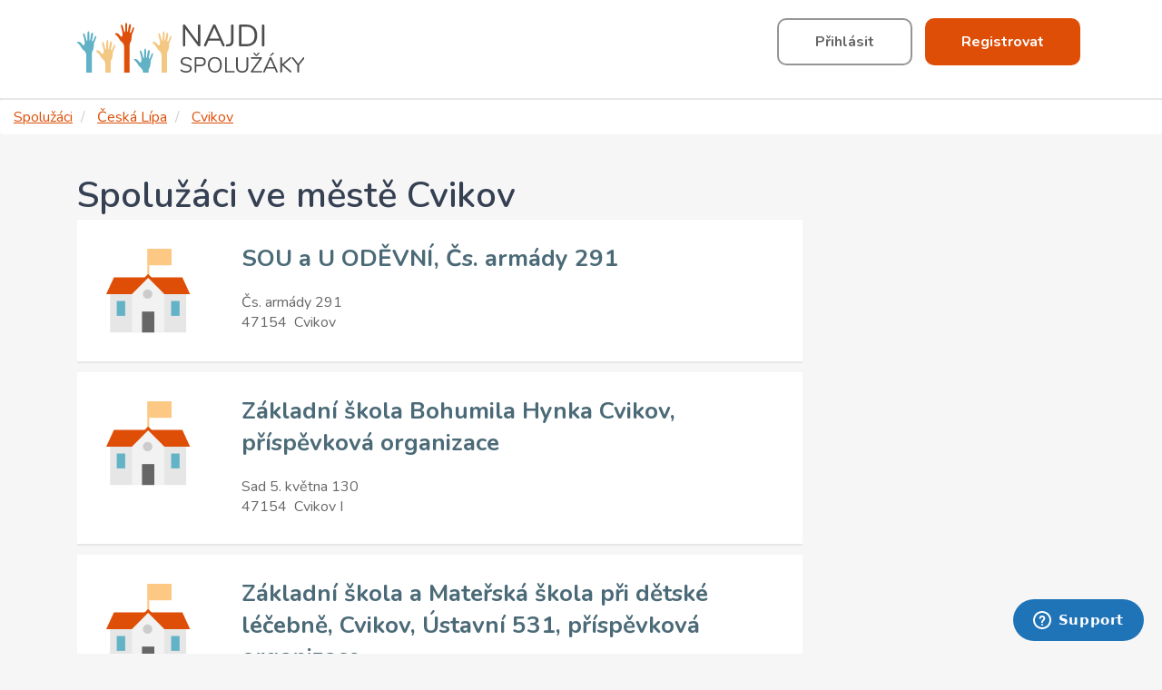

--- FILE ---
content_type: text/html; charset=utf-8
request_url: https://najdispoluzaky.cz/mesto/668/
body_size: 4587
content:
<!DOCTYPE html>
<html lang="cs">
<head>
    <meta charset="UTF-8">
    <meta name="viewport" content="width=device-width, initial-scale=1.0, maximum-scale=1.0, user-scalable=1">
    <title>Spolužáci ve městě Cvikov | Najdispoluzaky.cz</title>
    <meta name="twitter:title" content="Spolužáci ve městě Cvikov |">
    <meta property="og:image" content="https://najdispoluzaky.cz/images/graduation.jpg">
    <meta name="twitter:image" content="https://najdispoluzaky.cz/images/graduation.jpg">
    <meta name="twitter:card" content="summary_large_image">
    <meta name="twitter:site" content="@najdispoluzaky">
    <meta name="twitter:creator" content="@najdispoluzaky">
    <meta name="twitter:description" content="Hledáte bývalé spolužáky? Spolužáci na Vás čekají. Stačí se přihlásit do své třídy a můžete snadno komunikovat nebo pořádat třídní srazy.">
        <meta property="og:title" content="Najdispoluzaky.cz">

    <meta property="og:description"
          content="Spolužáci na Vás čekají. Stačí se přihlásit do své třídy a zavzpomínat.">

    <meta name="description" content="Jak najít spolužáky z Cvikov? Přihlaste se na Najdispoluzaky.cz, přidejte se do své třídy a
zavzpomínejte na školní léta. Můžete také uspořádat třídní sraz. Vyzkoušejte to!">

    <link rel="stylesheet" href="https://cdnjs.cloudflare.com/ajax/libs/font-awesome/4.7.0/css/font-awesome.css">
    <meta name="keywords" content="spoluzaci,spoluzaky,absolventi,spoluzaci.cz">
    <meta name="seznam-wmt" content="i5cQuLhKf099gGCss2WFTCVynBGAVodj">
<link rel="stylesheet" type="text/css" href="/webtemp/c125360b46da.css">
    
    <script>
        dataLayer = [{
            'pageType': "city",
            'isLoggedIn': false
        }];
        var isLoggedIn = false;
    </script>
    <!-- End Google Tag Manager -->
    <script async src="https://pagead2.googlesyndication.com/pagead/js/adsbygoogle.js"></script>
    <script>
        (adsbygoogle = window.adsbygoogle || []).push({
            google_ad_client: "ca-pub-2245060542877588",
            enable_page_level_ads: true
        });
    </script>

    <link
            href="https://fonts.googleapis.com/css?family=Nunito:300,300i,400,400i,600,600i,700,700i&display=fallback"
            rel="stylesheet">

    <script
            src="https://browser.sentry-cdn.com/5.12.4/bundle.min.js"
            integrity="sha384-1mOjLccPe18oBECej92DbE5SVA4k96pJSrB8Apra0TXOATvFxoAUleTrTxalU46I"
            crossorigin="anonymous"></script>
    <script type="text/javascript">
        Sentry.init({
            dsn: 'https://cc2c31e5248d42c6b27be4f96a9634bf@sentry.io/2984612'
        });
    </script>
    <link rel="stylesheet" href="https://use.fontawesome.com/releases/v5.8.2/css/all.css">
    <!-- Google Fonts -->
    <link rel="stylesheet" href="https://fonts.googleapis.com/css?family=Roboto:300,400,500,700&display=swap">

    <link rel="apple-touch-icon" sizes="180x180" href="https://najdispoluzaky.cz/apple-touch-icon.png">
    <link rel="icon" type="image/png" sizes="32x32" href="https://najdispoluzaky.cz/favicon-32x32.png">
    <link rel="icon" type="image/png" sizes="16x16" href="https://najdispoluzaky.cz/favicon-16x16.png">
    <link rel="manifest" href="https://najdispoluzaky.cz/site.webmanifest">
    <link rel="mask-icon" href="https://najdispoluzaky.cz/safari-pinned-tab.svg" color="#5bbad5">
    <meta name="msapplication-TileColor" content="#da532c">
    <meta name="theme-color" content="#ffffff">
    <link rel="canonical" href="https://najdispoluzaky.cz/mesto/668/">
    <meta property="og:url" content="https://najdispoluzaky.cz/mesto/668/">
    <script src="https://najdispoluzaky.cz/js/library/jquery-3.4.1.min.js"></script>
</head>

<!-- Start of najdispoluzaky Zendesk Widget script -->
<script id="ze-snippet" src="https://static.zdassets.com/ekr/snippet.js?key=bc43aeb4-434e-457a-ab0f-3c96d8092ddd"> </script>
<!-- End of najdispoluzaky Zendesk Widget script -->

<body>
<!-- Google Tag Manager -->
<script>(function (w, d, s, l, i) {
        w[l] = w[l] || [];
        w[l].push({
            'gtm.start':
                new Date().getTime(), event: 'gtm.js'
        });
        var f = d.getElementsByTagName(s)[0],
            j = d.createElement(s), dl = l != 'dataLayer' ? '&l=' + l : '';
        j.async = true;
        j.src =
            'https://www.googletagmanager.com/gtm.js?id=' + i + dl;
        f.parentNode.insertBefore(j, f);
    })(window, document, 'script', 'dataLayer', 'GTM-PT9LD28');</script>
<!-- Google Tag Manager (noscript) -->
<noscript>
    <iframe src="https://www.googletagmanager.com/ns.html?id=GTM-PT9LD28"
            height="0" width="0" style="display:none;visibility:hidden"></iframe>
</noscript>
<!-- End Google Tag Manager (noscript) -->
<script type="application/javascript">
</script>
<div class="box">
<header>
    <div class="inner_box">
        <div class="logotype">
            <a href="/"><img src="https://najdispoluzaky.cz/images/logo-h.svg" alt="Spolužáci logo" title="Spolužáci logo"></a>
        </div>
        <div class="block_login">
            <button class="default show-popup" data-name="login-form">
                <span class="show-popup" data-name="login-form">Přihlásit</span>
            </button>
            <button class="submit show-popup" data-name="register-form">
                <span class="show-popup" data-name="register-form">Registrovat</span>
            </button>
        </div>
        <div class="block_login">
        </div>
        <div class="clear"></div>
    </div>
</header>
<ul class="breadcrumb" vocab="https://schema.org/" typeof="BreadcrumbList">
    <li property="itemListElement" typeof="ListItem">
        <a property="item" typeof="WebPage" href="/">
            <span property="name">Spolužáci</span>
        </a>
        <meta property="position" content="1">
    </li>
    <li property="itemListElement" typeof="ListItem">
        <a property="item" typeof="WebPage" href="/okres/8/">
            <span property="name">Česká Lípa</span>
        </a>
        <meta property="position" content="2">
    </li>
    <li property="itemListElement" typeof="ListItem">
        <a property="item" typeof="WebPage" href="/mesto/668/">
            <span property="name">Cvikov</span>
        </a>
        <meta property="position" content="3">
    </li>
</ul>

    <section class="subpage">
        <div class="inner_box">
            <h1>Spolužáci ve městě Cvikov</h1>
            <article>
                    <div class="container schools">
                        <a class="block" href="/skola/864/">
                            <div class="row">
                                <div class="col p20 icon"><img
                                            title="SOU a U ODĚVNÍ, Čs. armády 291 "
                                            alt="SOU a U ODĚVNÍ, Čs. armády 291 " src="/data-images/no_image.svg">
                                </div>
                                <div class="col p80 content">
                                    <h2>SOU a U ODĚVNÍ, Čs. armády 291 </h2>
                                    <p>Čs. armády 291 <br/>47154 &nbsp;Cvikov</p>
                                </div>
                                <div class="clear"></div>
                            </div>
                        </a>
                    </div>
                    <div class="container schools">
                        <a class="block" href="/skola/865/">
                            <div class="row">
                                <div class="col p20 icon"><img
                                            title="Základní škola Bohumila Hynka Cvikov, příspěvková organizace"
                                            alt="Základní škola Bohumila Hynka Cvikov, příspěvková organizace" src="/data-images/no_image.svg">
                                </div>
                                <div class="col p80 content">
                                    <h2>Základní škola Bohumila Hynka Cvikov, příspěvková organizace</h2>
                                    <p>Sad 5. května 130<br/>47154 &nbsp;Cvikov I</p>
                                </div>
                                <div class="clear"></div>
                            </div>
                        </a>
                    </div>
                    <div class="container schools">
                        <a class="block" href="/skola/866/">
                            <div class="row">
                                <div class="col p20 icon"><img
                                            title="Základní škola a Mateřská škola při dětské léčebně, Cvikov, Ústavní 531, příspěvková organizace"
                                            alt="Základní škola a Mateřská škola při dětské léčebně, Cvikov, Ústavní 531, příspěvková organizace" src="/data-images/no_image.svg">
                                </div>
                                <div class="col p80 content">
                                    <h2>Základní škola a Mateřská škola při dětské léčebně, Cvikov, Ústavní 531, příspěvková organizace</h2>
                                    <p>Ústavní 531<br/>47154 &nbsp;Cvikov II</p>
                                </div>
                                <div class="clear"></div>
                            </div>
                        </a>
                    </div>
                    <div class="container schools">
                        <a class="block" href="/skola/867/">
                            <div class="row">
                                <div class="col p20 icon"><img
                                            title="ZUŠ Cvikov, Nerudova 496"
                                            alt="ZUŠ Cvikov, Nerudova 496" src="/data-images/no_image.svg">
                                </div>
                                <div class="col p80 content">
                                    <h2>ZUŠ Cvikov, Nerudova 496</h2>
                                    <p>Nerudova 496<br/>47154 &nbsp;Cvikov II</p>
                                </div>
                                <div class="clear"></div>
                            </div>
                        </a>
                    </div>
                <div class="add_banner">
                    <h2>Vaše škola tu není? Jednoduše ji přidejte...</h2>
                    <div>
                        <button onclick="location.href=&quot;/pridani-skoly/&quot;" class="submit"><span>Přidat moji školu</span>
                        </button>
                    </div>
                </div>
            </article>
            <div class="clear"></div>
        </div>
    </section>

        <div class="subpage_ads ab-ads-down">
            <div class="inner_box">
                <script async src="https://pagead2.googlesyndication.com/pagead/js/adsbygoogle.js"></script>
                <!-- Spoluzaci - layout - down -->
                <ins class="adsbygoogle"
                     style="display:block"
                     data-ad-client="ca-pub-2245060542877588"
                     data-ad-slot="3192783205"
                     data-ad-format="auto"
                     data-full-width-responsive="true"></ins>
                <script>
                    (adsbygoogle = window.adsbygoogle || []).push({});
                </script>
            </div>
        </div>


<footer>
    <div class="inner_box">
        <p><a href="/donate/">Podpořte nás</a> -
            <a href="/centrum-napadu/">Centrum nápadů</a> -
            <a href="/statistiky/">Statistiky</a> </p>
    </div>
    <div class="inner_box">
        <p>©2026 - Službu provozuje NajdiSpoluzaky.cz - <a href="/smluvni-podminky/">Všeobecné
                podmínky</a></p>
    </div>
</footer>

<form action="/mesto/668/" method="post" id="frm-loginForm-loginForm">
<div class="overlay" id="login-form" style="display: none;">
    <div class="popup_dialog">
        <a href="#" class="close-icon close-popup"></a>
        <h2>Přihlaste se prosím</h2>
        <div class="content">

            <div class="controls">
                <a class="fb btn" href="/mesto/668/?do=loginForm-redirectOnFb">
                    <i class="fab fa-facebook fa-fw icon"></i> Přihlásit přes Facebook
                </a>
                <a class="google btn" href="/mesto/668/?do=loginForm-redirectOnGoogle">
                    <i class="fab fa-google fa-fw icon"></i> Přihlásit přes Google
                </a>
            </div>
            <div class="row">
                <div class="col p100">
                    <label for="frm-loginForm-loginForm-email">Email</label>
                    <input type="email" name="email" id="frm-loginForm-loginForm-email" required data-nette-rules='[{"op":":filled","msg":"This field is required."},{"op":":email","msg":"Please enter a valid email address."}]'>
                </div>
            </div>
            <div class="row">
                <div class="col p100">
                    <label for="password">
                        Heslo
                        <a href="#" data-name="remember-password-form" class="show-popup" data-hide-popup="1">Nepamatuji
                            si heslo</a>
                    </label>
                    <div>
                        <input type="password" name="password" id="frm-loginForm-loginForm-password" required data-nette-rules='[{"op":":filled","msg":"This field is required."}]' class="password">
                        <span class="fa fa-fw fa-eye field-icon toggle-password"></span>
                    </div>
                </div>
            </div>

            <div class="controls">
                <button class="submit" type="submit" name="_submit" value="Přihlásit se"><span>Přihlásit se</span></button>
                <p>Ještě nemáte účet? <a href="#" data-name="register-form" class="show-popup"
                                         data-hide-popup="1">Zaregistrujte se</a></p>
            </div>

        </div>
    </div>
</div>
<input type="hidden" name="_do" value="loginForm-loginForm-submit"></form>
<form action="/mesto/668/" method="post" id="frm-registerForm-registerForm">
<div class="overlay" id="register-form" style="display: none;">
    <div class="popup_dialog">
        <a href="#" class="close-icon close-popup"></a>
        <h2>Registrace</h2>
        <div class="content">
            <p class="registration-B">Pokud už účet máte? <a href="#" data-name="login-form" class="show-popup"
                                      data-hide-popup="1">Můžete se přihlásit</a></p>
                <div class="controls_without_padding">
                    <a class="fb btn" href="/mesto/668/?do=registerForm-redirectOnFb">
                        <i class="fab fa-facebook fa-fw icon"></i> Registrovat přes Facebook
                    </a>
                    <a class="google btn" href="/mesto/668/?do=registerForm-redirectOnGoogle">
                        <i class="fab fa-google fa-fw icon"></i> Registrovat přes Google
                    </a>
                    <p>nebo</p>
                    <p><strong>Zaregistruj se pomocí své e-mailové adresy</strong></p>
                </div>
                <div class="row">
                    <div class="col p50">
                        <label for="frm-registerForm-registerForm-firstName">Jméno</label>
                        <input type="text" name="firstName" id="frm-registerForm-registerForm-firstName" required data-nette-rules='[{"op":":filled","msg":"Je nutné zadat svoje jméno."}]'>
                    </div>
                    <div class="col p50">
                        <label for="frm-registerForm-registerForm-lastName">Příjmení</label>
                        <input type="text" name="lastName" id="frm-registerForm-registerForm-lastName" required data-nette-rules='[{"op":":filled","msg":"Je nutné zadat svoje příjmení"}]'>
                    </div>
                    <div class="clear"></div>
                </div>
                <div class="row">
                    <div class="col p100">
                        <label>Pohlaví:</label>
                            <div class="radio_wrap">
                                <input type="radio" name="gender" id="frm-registerForm-registerForm-gender-0" required data-nette-rules='[{"op":":filled","msg":"Je nutné vybrat pohlaví."}]' value="0">
                                <span></span>
                                <label for="frm-registerForm-registerForm-gender-0">muž</label>
                            </div>
                            <div class="radio_wrap">
                                <input type="radio" name="gender" id="frm-registerForm-registerForm-gender-1" required data-nette-rules='[{"op":":filled","msg":"Je nutné vybrat pohlaví."}]' value="1">
                                <span></span>
                                <label for="frm-registerForm-registerForm-gender-1">žena</label>
                            </div>
                    </div>
                </div>
                <div class="row">
                    <div class="col p100">
                        <label for="frm-registerForm-registerForm-email">Email</label>
                        <input type="email" name="email" id="frm-registerForm-registerForm-email" required data-nette-rules='[{"op":":filled","msg":"This field is required."},{"op":":email","msg":"Please enter a valid email address."}]'>
                    </div>
                </div>
                <div class="row">
                    <div class="col p100">
                        <label for="frm-registerForm-registerForm-password">Nové heslo</label>
                        <div>
                            <input type="password" name="password" id="frm-registerForm-registerForm-password" required data-nette-rules='[{"op":":filled","msg":"Je nutné zadat heslo."},{"op":":minLength","msg":"Heslo musí mít alespoň 5 znaků","arg":5}]' class="password">
                            <span class="fa fa-fw fa-eye field-icon toggle-password"></span>
                        </div>
                    </div>
                </div>
                <p>
                    Registrací vyjádříte svůj souhlas s <a target="_blank" href="/policy/">Zásadami používání dat</a> a <a target="_blank" href="/smluvni-podminky/">Smluvn&iacute; podm&iacute;nky</a>
                </p>
                <div class="controls">
                    <button class="submit" type="submit" name="_submit" value="Registrace"><span>Zaregistrovat</span></button>
                </div>
        </div>
    </div>
</div>
<input type="hidden" name="_do" value="registerForm-registerForm-submit"></form>
<div class="overlay" id="remember-password-form" style="display: none;">
    <div class="popup_dialog">
        <a href="#" class="close-icon close-popup"></a>
        <h2>Obnovení hesla</h2>

        <div class="content">
            <div class="row">
                <p>Pokud jste zapoměl/a heslo, je možné si ho jednoduše obnovit pomocí tohoto formuláře. Během chvilky
                    vám příjde e-mail. Pomocí, kterého si můžete heslo obnovit.</p>
            </div>
            <form action="/mesto/668/" method="post" id="frm-rememberPasswordForm-rememberPasswordForm">
                <div class="row">
                    <div class="col p100">
                        <label for="frm-rememberPasswordForm-rememberPasswordForm-email">Váš email</label>
                        <input type="email" name="email" id="frm-rememberPasswordForm-rememberPasswordForm-email" required data-nette-rules='[{"op":":filled","msg":"This field is required."},{"op":":email","msg":"Please enter a valid email address."}]'>
                    </div>
                </div>
                <div class="controls">
                    <button class="submit" type="submit" name="_submit" value="Odeslat"><span>Obnovit heslo</span></button>
                </div>
            <input type="hidden" name="_do" value="rememberPasswordForm-rememberPasswordForm-submit"><!--[if IE]><input type=IEbug disabled style="display:none"><![endif]-->
</form>

        </div>
    </div>
</div>


</div>
<script src="/webtemp/b7a7f689045e.js"></script>


<script defer src="https://static.cloudflareinsights.com/beacon.min.js/vcd15cbe7772f49c399c6a5babf22c1241717689176015" integrity="sha512-ZpsOmlRQV6y907TI0dKBHq9Md29nnaEIPlkf84rnaERnq6zvWvPUqr2ft8M1aS28oN72PdrCzSjY4U6VaAw1EQ==" data-cf-beacon='{"version":"2024.11.0","token":"3849b4de586c4f0cb295aa9c00b22061","r":1,"server_timing":{"name":{"cfCacheStatus":true,"cfEdge":true,"cfExtPri":true,"cfL4":true,"cfOrigin":true,"cfSpeedBrain":true},"location_startswith":null}}' crossorigin="anonymous"></script>
</body>
</html>


--- FILE ---
content_type: text/html; charset=utf-8
request_url: https://www.google.com/recaptcha/api2/aframe
body_size: 185
content:
<!DOCTYPE HTML><html><head><meta http-equiv="content-type" content="text/html; charset=UTF-8"></head><body><script nonce="XaZ4EZ_kTGBPXqkjhgtHcg">/** Anti-fraud and anti-abuse applications only. See google.com/recaptcha */ try{var clients={'sodar':'https://pagead2.googlesyndication.com/pagead/sodar?'};window.addEventListener("message",function(a){try{if(a.source===window.parent){var b=JSON.parse(a.data);var c=clients[b['id']];if(c){var d=document.createElement('img');d.src=c+b['params']+'&rc='+(localStorage.getItem("rc::a")?sessionStorage.getItem("rc::b"):"");window.document.body.appendChild(d);sessionStorage.setItem("rc::e",parseInt(sessionStorage.getItem("rc::e")||0)+1);localStorage.setItem("rc::h",'1769044934648');}}}catch(b){}});window.parent.postMessage("_grecaptcha_ready", "*");}catch(b){}</script></body></html>

--- FILE ---
content_type: image/svg+xml
request_url: https://najdispoluzaky.cz/images/hand-add-banner.svg
body_size: 107
content:
<svg xmlns="http://www.w3.org/2000/svg" width="143" height="500" shape-rendering="geometricPrecision" text-rendering="geometricPrecision" image-rendering="optimizeQuality" fill-rule="evenodd" clip-rule="evenodd" viewBox="0 0 15.18 52.74"><path fill="#7f959e" d="M14.88 3.6c-1.02-.29-1.89 4.62-2.8 4.62-1.14 0 1.8-7.13-.13-7.13-1.52 0-1.21 6.29-2.02 6.29S10.43 0 8.94 0s-.29 7.66-1.21 7.66c-.68 0-1.19-6.19-2.58-6.19-1.7 0 2.14 7.26.42 9.36C4.22 12.48 4.09 8.32.91 8.32c-.84 0-1.28.71-.52 1.11 1.19.61 2.89 3.27 3.32 4.15.5 1.03 2.73 2.06 3.26 4.03.23.83.31 1.64.32 2.24v32.89h4.33V19.85c0-1.33-.03-3.05.28-3.5 1.41-2.01 1.42-5.78 1.42-6.46 0-.57 2.76-5.95 1.56-6.29z"/></svg>

--- FILE ---
content_type: image/svg+xml
request_url: https://najdispoluzaky.cz/data-images/no_image.svg
body_size: 175
content:
<?xml version="1.0" encoding="utf-8"?>
<!-- Generator: Adobe Illustrator 23.0.3, SVG Export Plug-In . SVG Version: 6.00 Build 0)  -->
<svg version="1.1" id="Layer_1" xmlns="http://www.w3.org/2000/svg" xmlns:xlink="http://www.w3.org/1999/xlink" x="0px" y="0px"
	 viewBox="0 0 125.25 125.52" style="enable-background:new 0 0 125.25 125.52;" xml:space="preserve">
<style type="text/css">
	.st0{fill:#FCC883;}
	.st1{fill:#DE4E07;}
	.st2{fill:#E6E6E6;}
	.st3{fill:#F2F2F2;}
	.st4{fill:#666666;}
	.st5{fill:#63B3C6;}
	.st6{fill:#CCCCCC;}
</style>
<g>
	<rect x="61.5" y="29.78" class="st0" width="2.5" height="16.38"/>
	<polygon class="st1" points="83.75,112.25 41.5,112.25 41.5,62.28 62.63,41.16 83.75,62.28 	"/>
	<rect x="13.25" y="67.28" class="st2" width="98.75" height="49.97"/>
	<polygon class="st1" points="107,45.53 18.25,45.53 8.25,67.28 117,67.28 	"/>
	<rect x="61.5" y="8.27" class="st0" width="31.5" height="21.51"/>
	<polygon class="st3" points="83.75,117.25 41.5,117.25 41.5,67.28 62.63,46.16 83.75,67.28 	"/>
	<rect x="54.63" y="90.03" class="st4" width="16" height="27.22"/>
	<rect x="21.9" y="76.28" class="st5" width="10.96" height="19.33"/>
	<circle class="st6" cx="61.92" cy="67.28" r="6.13"/>
	<rect x="92.4" y="76.28" class="st5" width="10.96" height="19.33"/>
</g>
</svg>
